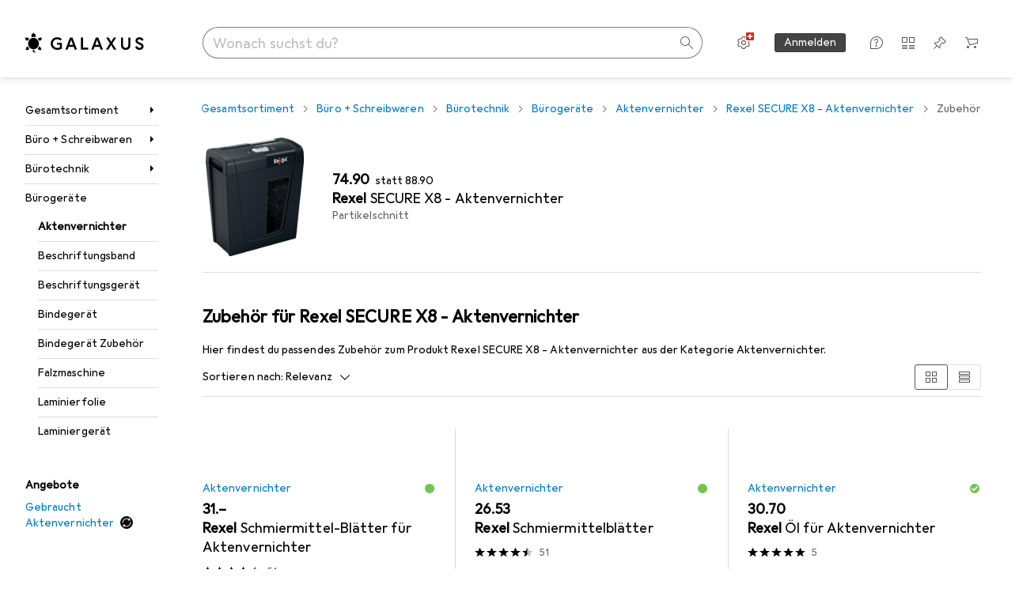

--- FILE ---
content_type: text/javascript
request_url: https://static03.galaxus.com/_next/static/chunks/pages/accessories/%5BtitleAndProductId%5D-824602d75607edd5.js
body_size: 177
content:
(self.webpackChunk_N_E=self.webpackChunk_N_E||[]).push([[27436,38230,67930],{221451:(_,e,s)=>{"use strict";s.r(e),s.d(e,{default:()=>u.C});var u=s(80648)},598900:(_,e,s)=>{(window.__NEXT_P=window.__NEXT_P||[]).push(["/accessories/[titleAndProductId]",function(){return s(221451)}])}},_=>{_.O(0,[20148,1909,21358,27865,60050,76357,63614,40646,99487,55354,31406,10812,58717,99116,97760,11065,95318,52721,87456,13532,16678,77794,4091,39668,86690,78253,84842,80648,90636,46593,38792],()=>_(_.s=598900)),_N_E=_.O()}]);
//# sourceMappingURL=/_next/static/sourcemaps/static/chunks/pages/accessories/[titleAndProductId]-824602d75607edd5.js.map